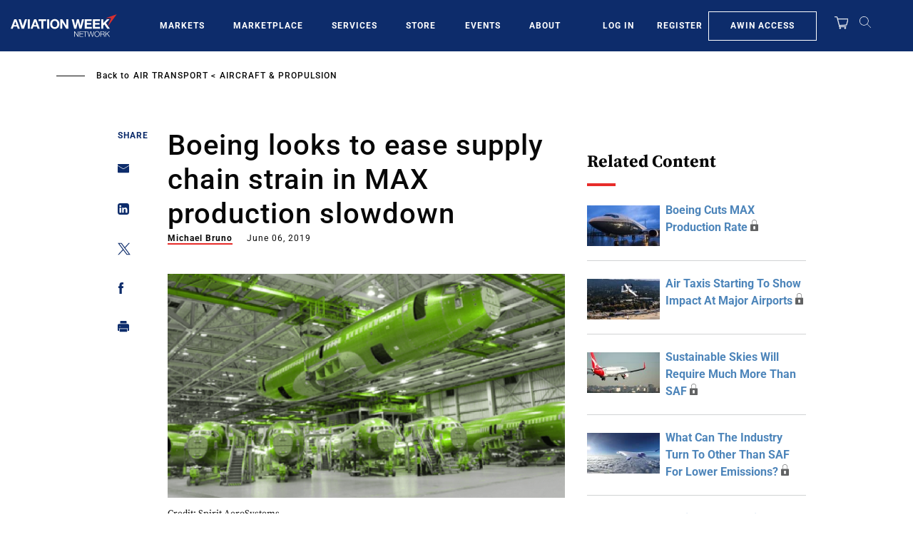

--- FILE ---
content_type: text/javascript; charset=UTF-8
request_url: https://aviationweek.com/awn/api/visitor-info?format=js
body_size: -286
content:
var awnVisitorInfo = {"ipAddress":"3.135.210.0"};